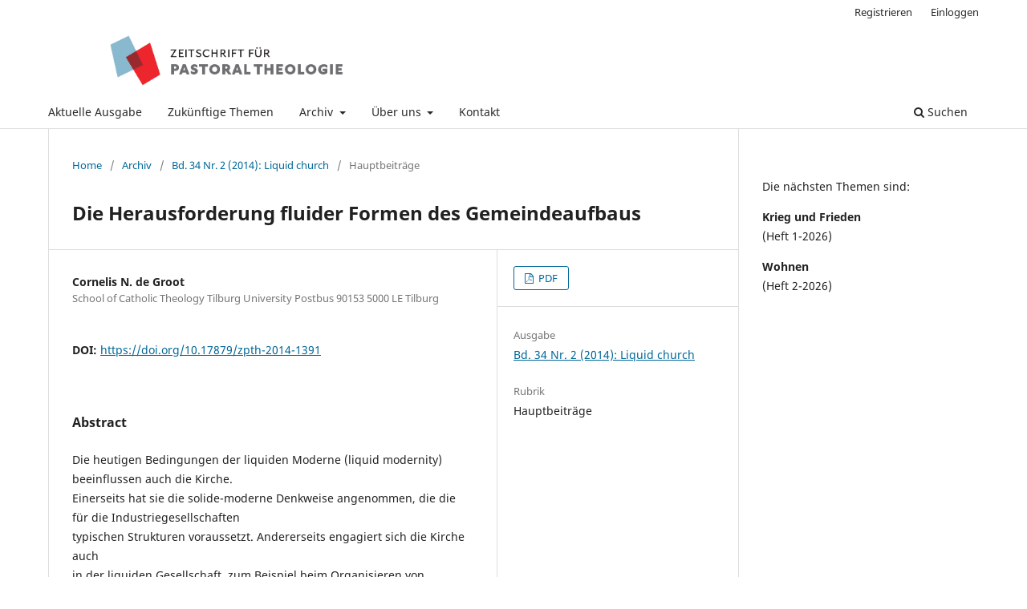

--- FILE ---
content_type: text/html; charset=utf-8
request_url: https://www.uni-muenster.de/Ejournals/index.php/zpth/article/view/1391
body_size: 17137
content:
<!DOCTYPE html>
<html lang="de-DE" xml:lang="de-DE">
<head>
	<meta charset="utf-8">
	<meta name="viewport" content="width=device-width, initial-scale=1.0">
	<title>
		Die Herausforderung fluider Formen des Gemeindeaufbaus
							| Zeitschrift für Pastoraltheologie (ZPTh)
			</title>

	
<link rel="icon" href="https://www.uni-muenster.de/Ejournals/public/journals/5/favicon_de_DE.png" />
<meta name="generator" content="Open Journal Systems 3.3.0.21" />
<link rel="schema.DC" href="http://purl.org/dc/elements/1.1/" />
<meta name="DC.Creator.PersonalName" content="Cornelis N. de Groot"/>
<meta name="DC.Date.dateSubmitted" scheme="ISO8601" content="2015-02-23"/>
<meta name="DC.Date.issued" scheme="ISO8601" content="2015-03-25"/>
<meta name="DC.Date.modified" scheme="ISO8601" content="2017-06-22"/>
<meta name="DC.Description" xml:lang="de" content="Die heutigen Bedingungen der liquiden Moderne (liquid modernity) beeinflussen auch die Kirche.Einerseits hat sie die solide-moderne Denkweise angenommen, die die für die Industriegesellschaftentypischen Strukturen voraussetzt. Andererseits engagiert sich die Kirche auchin der liquiden Gesellschaft, zum Beispiel beim Organisieren von Großevents. Dieses Engagementist keineswegs unumstritten. Die begleitenden normativen Aspekte werden mit Hilfevon vier Aspekten analysiert: Kontext, Identität, Struktur und Autorität. Es geht um vier theologischeFragen: Wie schätzen wir die Welt ein und wie gehen wir mit ihr um? Wo manifestiertsich das Kirche-Sein? Wie offen sind wir gegenüber der Missionsdynamik, die unser Konzeptvon Innen und Außen unterminiert? Wo dient Führung wirklich den Menschen oder: Wo heiligtsie den Namen Gottes? Diese praktisch-theologische Erkundung beinhaltet drei Vorschläge,die neue Wege des Kirche-Seins berücksichtigen: unterstützen, moderieren und verbinden.The contemporary conditions of what is called „liquid modernity“ also affect the Church. Onthe one hand, the Church has embraced a solid modern mindset, presupposing the normativityof structures that are typical for industrial societies. On the other hand, the Church engagesin liquid modernity, for example by organizing events. These activities do not go undisputed.The accompanying normative questions are analyzed using four different viewpoints: context,identity, structure, and authority. Thus, four theological questions are raised: 1) How do wesee this world and deal with it? 2) Where do we locate manifestations of being church?3) How open are we to the dynamics of mission (undermining our conception of inside/outside)?4) Where does leadership serve humanity, or: Where does leadership sanctify God’sname? This practical-theological endeavor contains three suggestions in regard to the newways of being church: facilitating, moderating, and making connections."/>
<meta name="DC.Format" scheme="IMT" content="application/pdf"/>
<meta name="DC.Identifier" content="1391"/>
<meta name="DC.Identifier.pageNumber" content="157-170"/>
<meta name="DC.Identifier.DOI" content="10.17879/zpth-2014-1391"/>
<meta name="DC.Identifier.URI" content="https://www.uni-muenster.de/Ejournals/index.php/zpth/article/view/1391"/>
<meta name="DC.Language" scheme="ISO639-1" content="de"/>
<meta name="DC.Rights" content="Copyright (c) 0 "/>
<meta name="DC.Rights" content=""/>
<meta name="DC.Source" content="Zeitschrift für Pastoraltheologie (ZPTh)"/>
<meta name="DC.Source.ISSN" content="0555-9308"/>
<meta name="DC.Source.Issue" content="2"/>
<meta name="DC.Source.Volume" content="34"/>
<meta name="DC.Source.URI" content="https://www.uni-muenster.de/Ejournals/index.php/zpth"/>
<meta name="DC.Title" content="Die Herausforderung fluider Formen des Gemeindeaufbaus"/>
<meta name="DC.Type" content="Text.Serial.Journal"/>
<meta name="DC.Type.articleType" content="Hauptbeiträge"/>
<meta name="gs_meta_revision" content="1.1"/>
<meta name="citation_journal_title" content="Zeitschrift für Pastoraltheologie (ZPTh)"/>
<meta name="citation_journal_abbrev" content="ZPTh"/>
<meta name="citation_issn" content="0555-9308"/> 
<meta name="citation_author" content="Cornelis N. de Groot"/>
<meta name="citation_author_institution" content="School of Catholic Theology
Tilburg University
Postbus 90153 5000 LE Tilburg"/>
<meta name="citation_title" content="Die Herausforderung fluider Formen des Gemeindeaufbaus"/>
<meta name="citation_language" content="de"/>
<meta name="citation_date" content="2014"/>
<meta name="citation_volume" content="34"/>
<meta name="citation_issue" content="2"/>
<meta name="citation_firstpage" content="157"/>
<meta name="citation_lastpage" content="170"/>
<meta name="citation_doi" content="10.17879/zpth-2014-1391"/>
<meta name="citation_abstract_html_url" content="https://www.uni-muenster.de/Ejournals/index.php/zpth/article/view/1391"/>
<meta name="citation_pdf_url" content="https://www.uni-muenster.de/Ejournals/index.php/zpth/article/download/1391/1310"/>
	<link rel="stylesheet" href="https://www.uni-muenster.de/Ejournals/index.php/zpth/$$$call$$$/page/page/css?name=stylesheet" type="text/css" /><link rel="stylesheet" href="https://www.uni-muenster.de/Ejournals/index.php/zpth/$$$call$$$/page/page/css?name=font" type="text/css" /><link rel="stylesheet" href="https://www.uni-muenster.de/Ejournals/lib/pkp/styles/fontawesome/fontawesome.css?v=3.3.0.21" type="text/css" />
</head>
<body class="pkp_page_article pkp_op_view has_site_logo" dir="ltr">

	<div class="pkp_structure_page">

				<header class="pkp_structure_head" id="headerNavigationContainer" role="banner">
						
 <nav class="cmp_skip_to_content" aria-label="Springe zu Inhalt-Links">
	<a href="#pkp_content_main">Zum Inhalt springen</a>
	<a href="#siteNav">Zur Hauptnavigation springen</a>
		<a href="#pkp_content_footer">Zur Fußzeile springen</a>
</nav>

			<div class="pkp_head_wrapper">

				<div class="pkp_site_name_wrapper">
					<button class="pkp_site_nav_toggle">
						<span>Open Menu</span>
					</button>
										<div class="pkp_site_name">
																<a href="						https://www.uni-muenster.de/Ejournals/index.php/zpth/index
					" class="is_img">
							<img src="https://www.uni-muenster.de/Ejournals/public/journals/5/pageHeaderLogoImage_de_DE.png" width="1117" height="216" alt="zpth header" />
						</a>
										</div>
				</div>

				
				<nav class="pkp_site_nav_menu" aria-label="Website-Navigation">
					<a id="siteNav"></a>
					<div class="pkp_navigation_primary_row">
						<div class="pkp_navigation_primary_wrapper">
																				<ul id="navigationPrimary" class="pkp_navigation_primary pkp_nav_list">
								<li class="">
				<a href="https://www.uni-muenster.de/Ejournals/index.php/zpth/issue/current">
					Aktuelle Ausgabe
				</a>
							</li>
								<li class="">
				<a href="https://www.uni-muenster.de/Ejournals/index.php/zpth/zuekuenftigethemen">
					Zukünftige Themen
				</a>
							</li>
								<li class="">
				<a href="https://www.uni-muenster.de/Ejournals/index.php/zpth/issue/archive">
					Archiv
				</a>
									<ul>
																					<li class="">
									<a href="https://www.uni-muenster.de/Ejournals/index.php/zpth/issue/archive">
										Frühere Ausgaben
									</a>
								</li>
																												<li class="">
									<a href="https://www.uni-muenster.de/Ejournals/index.php/zpth/archiv-1968-2009">
										Archiv 1968-2009
									</a>
								</li>
																												<li class="">
									<a href="https://www.uni-muenster.de/Ejournals/index.php/zpth/bestellung">
										Bestellung (nur für Ausgaben bis 2009)
									</a>
								</li>
																		</ul>
							</li>
															<li class="">
				<a href="https://www.uni-muenster.de/Ejournals/index.php/zpth/about">
					Über uns
				</a>
									<ul>
																					<li class="">
									<a href="https://www.uni-muenster.de/Ejournals/index.php/zpth/about">
										Über die Zeitschrift
									</a>
								</li>
																												<li class="">
									<a href="https://www.uni-muenster.de/Ejournals/index.php/zpth/about/submissions">
										Einreichungen
									</a>
								</li>
																												<li class="">
									<a href="https://www.uni-muenster.de/Ejournals/index.php/zpth/about/editorialTeam">
										Redaktion
									</a>
								</li>
																												<li class="">
									<a href="https://www.uni-muenster.de/Ejournals/index.php/zpth/about/privacy">
										Erklärung zum Schutz persönlicher Daten
									</a>
								</li>
																		</ul>
							</li>
								<li class="">
				<a href="https://www.uni-muenster.de/Ejournals/index.php/zpth/about/contact">
					Kontakt
				</a>
							</li>
			</ul>

				

																						<div class="pkp_navigation_search_wrapper">
									<a href="https://www.uni-muenster.de/Ejournals/index.php/zpth/search" class="pkp_search pkp_search_desktop">
										<span class="fa fa-search" aria-hidden="true"></span>
										Suchen
									</a>
								</div>
													</div>
					</div>
					<div class="pkp_navigation_user_wrapper" id="navigationUserWrapper">
							<ul id="navigationUser" class="pkp_navigation_user pkp_nav_list">
								<li class="profile">
				<a href="https://www.uni-muenster.de/Ejournals/index.php/zpth/user/register">
					Registrieren
				</a>
							</li>
								<li class="profile">
				<a href="https://www.uni-muenster.de/Ejournals/index.php/zpth/login">
					Einloggen
				</a>
							</li>
										</ul>

					</div>
				</nav>
			</div><!-- .pkp_head_wrapper -->
		</header><!-- .pkp_structure_head -->

						<div class="pkp_structure_content has_sidebar">
			<div class="pkp_structure_main" role="main">
				<a id="pkp_content_main"></a>

<div class="page page_article">
			<nav class="cmp_breadcrumbs" role="navigation" aria-label="Sie sind hier:">
	<ol>
		<li>
			<a href="https://www.uni-muenster.de/Ejournals/index.php/zpth/index">
				Home
			</a>
			<span class="separator">/</span>
		</li>
		<li>
			<a href="https://www.uni-muenster.de/Ejournals/index.php/zpth/issue/archive">
				Archiv
			</a>
			<span class="separator">/</span>
		</li>
					<li>
				<a href="https://www.uni-muenster.de/Ejournals/index.php/zpth/issue/view/94">
					Bd. 34 Nr. 2 (2014): Liquid church
				</a>
				<span class="separator">/</span>
			</li>
				<li class="current" aria-current="page">
			<span aria-current="page">
									Hauptbeiträge
							</span>
		</li>
	</ol>
</nav>
	
		  	 <article class="obj_article_details">

		
	<h1 class="page_title">
		Die Herausforderung fluider Formen des Gemeindeaufbaus
	</h1>

	
	<div class="row">
		<div class="main_entry">

							<section class="item authors">
					<h2 class="pkp_screen_reader">Autor/innen</h2>
					<ul class="authors">
											<li>
							<span class="name">
								Cornelis N. de Groot
							</span>
															<span class="affiliation">
									School of Catholic Theology
Tilburg University
Postbus 90153 5000 LE Tilburg
																	</span>
																				</li>
										</ul>
				</section>
			
																												<section class="item doi">
						<h2 class="label">
														DOI:
						</h2>
						<span class="value">
							<a href="https://doi.org/10.17879/zpth-2014-1391">
								https://doi.org/10.17879/zpth-2014-1391
							</a>
						</span>
					</section>
							
						
										<section class="item abstract">
					<h2 class="label">Abstract</h2>
					<p>Die heutigen Bedingungen der liquiden Moderne (liquid modernity) beeinflussen auch die Kirche.<br>Einerseits hat sie die solide-moderne Denkweise angenommen, die die für die Industriegesellschaften<br>typischen Strukturen voraussetzt. Andererseits engagiert sich die Kirche auch<br>in der liquiden Gesellschaft, zum Beispiel beim Organisieren von Großevents. Dieses Engagement<br>ist keineswegs unumstritten. Die begleitenden normativen Aspekte werden mit Hilfe<br>von vier Aspekten analysiert: Kontext, Identität, Struktur und Autorität. Es geht um vier theologische<br>Fragen: Wie schätzen wir die Welt ein und wie gehen wir mit ihr um? Wo manifestiert<br>sich das Kirche-Sein? Wie offen sind wir gegenüber der Missionsdynamik, die unser Konzept<br>von Innen und Außen unterminiert? Wo dient Führung wirklich den Menschen oder: Wo heiligt<br>sie den Namen Gottes? Diese praktisch-theologische Erkundung beinhaltet drei Vorschläge,<br>die neue Wege des Kirche-Seins berücksichtigen: unterstützen, moderieren und verbinden.</p><p><br>The contemporary conditions of what is called „liquid modernity“ also affect the Church. On<br>the one hand, the Church has embraced a solid modern mindset, presupposing the normativity<br>of structures that are typical for industrial societies. On the other hand, the Church engages<br>in liquid modernity, for example by organizing events. These activities do not go undisputed.<br>The accompanying normative questions are analyzed using four different viewpoints: context,<br>identity, structure, and authority. Thus, four theological questions are raised: 1) How do we<br>see this world and deal with it? 2) Where do we locate manifestations of being church?<br>3) How open are we to the dynamics of mission (undermining our conception of inside/outside)?<br>4) Where does leadership serve humanity, or: Where does leadership sanctify God’s<br>name? This practical-theological endeavor contains three suggestions in regard to the new<br>ways of being church: facilitating, moderating, and making connections.</p>
				</section>
			
			

																			
						
		</div><!-- .main_entry -->

		<div class="entry_details">

						
										<div class="item galleys">
					<h2 class="pkp_screen_reader">
						Downloads
					</h2>
					<ul class="value galleys_links">
													<li>
								
	
							

<a class="obj_galley_link pdf" href="https://www.uni-muenster.de/Ejournals/index.php/zpth/article/view/1391/1310">

		
	PDF

	</a>
							</li>
											</ul>
				</div>
						
			
						
										<div class="item issue">

											<section class="sub_item">
							<h2 class="label">
								Ausgabe
							</h2>
							<div class="value">
								<a class="title" href="https://www.uni-muenster.de/Ejournals/index.php/zpth/issue/view/94">
									Bd. 34 Nr. 2 (2014): Liquid church
								</a>
							</div>
						</section>
					
											<section class="sub_item">
							<h2 class="label">
								Rubrik
							</h2>
							<div class="value">
								Hauptbeiträge
							</div>
						</section>
					
									</div>
			
															
						
			

		</div><!-- .entry_details -->
	</div><!-- .row -->

</article>

	

</div><!-- .page -->

	</div><!-- pkp_structure_main -->

									<div class="pkp_structure_sidebar left" role="complementary" aria-label="Seitenleiste">
				<div class="pkp_block block_custom" id="customblock-informationen">
	<h2 class="title pkp_screen_reader">informationen</h2>
	<div class="content">
		<div class="page">
<p>Die nächsten Themen sind:</p>
<p><strong>Krieg und Frieden<br></strong>(Heft 1-2026)</p>
<p><strong>Wohnen<br></strong>(Heft 2-2026)</p>
</div>
	</div>
</div>

			</div><!-- pkp_sidebar.left -->
			</div><!-- pkp_structure_content -->

<div class="pkp_structure_footer_wrapper" role="contentinfo">
	<a id="pkp_content_footer"></a>

	<div class="pkp_structure_footer">

					<div class="pkp_footer_content">
				<p><a href="https://www.uni-muenster.de/Ejournals/index.php/zpth/impressum">Impressum</a> | <a href="https://www.uni-muenster.de/Ejournals/index.php/index/datenschutzerklaerung">Datenschutzerklärung</a> | <a href="http://www.ulb.uni-muenster.de/">hosted by Universitäts- und Landesbibliothek Münster</a></p>
<div class="td-key">ISSN 0555-9308</div>
			</div>
		
		<div class="pkp_brand_footer" role="complementary">
			<a href="https://www.uni-muenster.de/Ejournals/index.php/zpth/about/aboutThisPublishingSystem">
				<img alt="Mehr Informationen über dieses Publikationssystem, die Plattform und den Workflow von OJS/PKP." src="https://www.uni-muenster.de/Ejournals/templates/images/ojs_brand.png">
			</a>
		</div>
	</div>
</div><!-- pkp_structure_footer_wrapper -->

</div><!-- pkp_structure_page -->

<script src="https://www.uni-muenster.de/Ejournals/lib/pkp/lib/vendor/components/jquery/jquery.min.js?v=3.3.0.21" type="text/javascript"></script><script src="https://www.uni-muenster.de/Ejournals/lib/pkp/lib/vendor/components/jqueryui/jquery-ui.min.js?v=3.3.0.21" type="text/javascript"></script><script src="https://www.uni-muenster.de/Ejournals/plugins/themes/default/js/lib/popper/popper.js?v=3.3.0.21" type="text/javascript"></script><script src="https://www.uni-muenster.de/Ejournals/plugins/themes/default/js/lib/bootstrap/util.js?v=3.3.0.21" type="text/javascript"></script><script src="https://www.uni-muenster.de/Ejournals/plugins/themes/default/js/lib/bootstrap/dropdown.js?v=3.3.0.21" type="text/javascript"></script><script src="https://www.uni-muenster.de/Ejournals/plugins/themes/default/js/main.js?v=3.3.0.21" type="text/javascript"></script>


</body>
</html>
